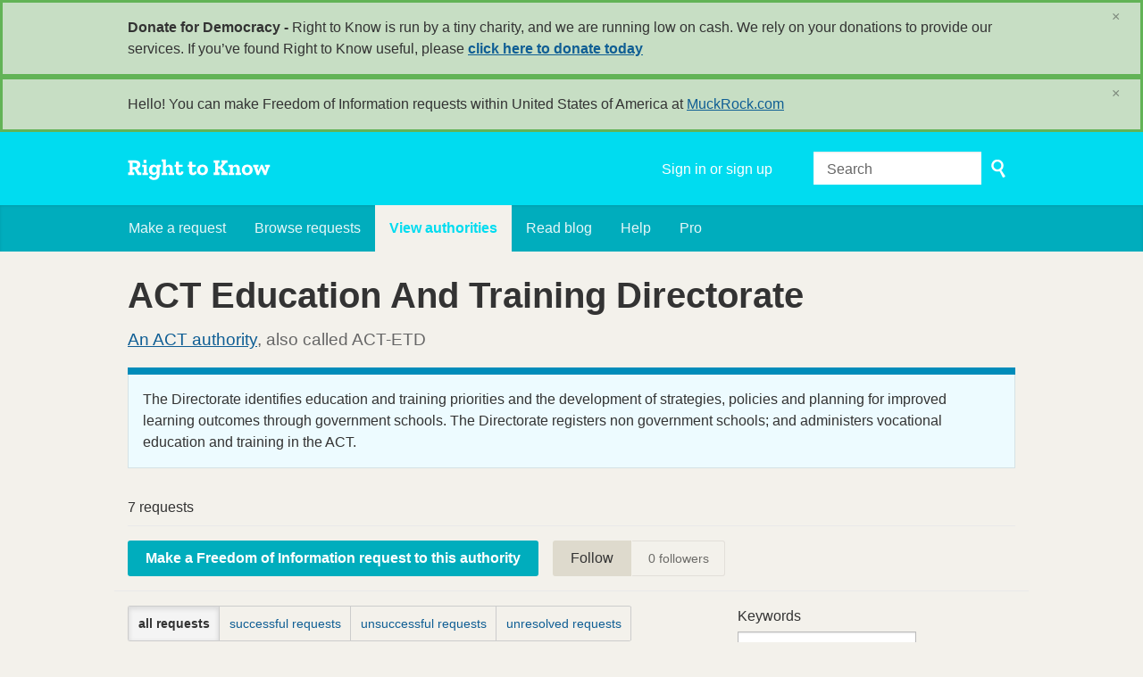

--- FILE ---
content_type: text/html; charset=utf-8
request_url: https://www.righttoknow.org.au/body/act_etd
body_size: 6562
content:
<!DOCTYPE html>
<html lang="en" class="no-js">
  <head>
    <meta charset="utf-8">
    <meta name="csrf-param" content="authenticity_token" />
<meta name="csrf-token" />

    <title>
        ACT Education And Training Directorate - view and make Freedom of Information requests - Right to Know
    </title>

    <link rel="shortcut icon" type="image/x-icon" href="/assets/favicon-9911923b79ef3110bc97eb93cb6f703cfe348dd298bed3164be928426ee297aa.ico" />


      <!--[if LTE IE 7]>
<link rel="stylesheet" media="all" href="/assets/responsive/application-lte-ie7-2e745d6d1c5b9da95ac6b4020e8f9003d9dfca28cba59cc45b3bbded4b397872.css" title="Main" />
<![endif]-->

<!--[if IE 8]>
<link rel="stylesheet" media="all" href="/assets/responsive/application-ie8-fd26ce18e571ddcc0c9944c44d8c04bb295fb764c22325865280e7b667c8117a.css" title="Main" />
<![endif]-->

<!--[if IE 8]>
<link rel="stylesheet" media="all" href="/assets/responsive/application-ie8-fd26ce18e571ddcc0c9944c44d8c04bb295fb764c22325865280e7b667c8117a.css" title="Main" />
<![endif]-->

<!--[if GT IE 8]><!-->
<link rel="stylesheet" media="all" href="/assets/responsive/application-f2aba6867785b5dd4ed8d4e0c915b02707333c9f3a0429fcbe452a17fab40df6.css" title="Main" />
<!--<![endif]-->

  <link rel="stylesheet" media="print" href="/assets/responsive/print-f382691f6b7273571ffb7f402fe142b58891fec1e115fe46abdd8e80a3c064cc.css" />


        <link rel="alternate" type="application/atom+xml" title="FOI requests to 'ACT Education And Training Directorate'" href="https://www.righttoknow.org.au/feed/body/act_etd">
          <link rel="alternate" type="application/json" title="JSON version of FOI requests to 'ACT Education And Training Directorate'" href="https://www.righttoknow.org.au/feed/body/act_etd.json">
      <link rel="alternate" type="application/json" title="JSON version of this page" href="/body/act_etd.json">

    <meta name="viewport" content="width=device-width, initial-scale=1.0" />
    
<meta property="og:site_name" content="Right to Know" />

  <meta property="og:title" content="ACT Education And Training Directorate - view and make Freedom of Information requests" />
  <meta property="og:type" content="article" />



<meta property="og:image" content="https://www.righttoknow.org.au/assets/logo-opengraph-a2b4e6d0abab52b292b71d8d829caebc16101924522f52ee0f84bb9af34aa2b0.png" />
<meta property="og:url" content="https://www.righttoknow.org.au/body/act_etd" />
<meta property="og:image:width" content="1200" />
<meta property="og:image:height" content="630" />
<meta name="twitter:card" content="summary_large_image">

    <link rel="apple-touch-icon" sizes="180x180" href="/assets/favicon/apple-touch-icon-d6b1a806faa72e14d354869672329f0e93486032b1e97d6bb368f34fb58a0833.png">
<link rel="icon" type="image/png" sizes="32x32" href="/assets/favicon/favicon-32x32-d253db94f32da883650f19c436b56408723e420d1cb29aa1f179a5bc85b83fc9.png">
<link rel="icon" type="image/png" sizes="16x16" href="/assets/favicon/favicon-16x16-3b2d87de883b8fc13b20462632a5d7070322431db7146afee4d2ec87d40abbd3.png">
<link rel="manifest" href="/assets/favicon/manifest-ecd116a11dc6e8a8a630c8d72c253571f01dc90215c20a02c512c202418b4a92.json">
<script defer data-domain="righttoknow.org.au" src="https://plausible.io/js/script.outbound-links.js"></script>
<script>window.plausible = window.plausible || function() { (window.plausible.q = window.plausible.q || []).push(arguments) }</script>

    <!-- Replace the html tag's no-js class with js -->
    <script>
      (function(H){
        H.className = H.className.replace(/\bno-js\b/,'js-loaded')
      })(document.documentElement);
    </script>
    
  </head>
  <body class=" ">
    <div class="entirebody">

    <a href="#content" class="show-with-keyboard-focus-only skip-to-link" tabindex="0">Skip to content</a>
      <!-- begin popups -->
        <div class="popup popup--popup popup--standard" role="alert" id="standard-popup">
  <div class="row">
    <div class="popup__content">
      <strong>Donate for Democracy - </strong>
      Right to Know is run by a tiny charity, and we are running low on cash. We rely on your donations to provide our services. If you’ve found Right to Know useful, please <b><a href="https://donate.oaf.org.au">click here to donate today</a></b>
      <a class="popup__close js-popup__close" aria-label="Close" data-remote="true" rel="nofollow" data-method="delete" href="/announcements/12">
        <span aria-hidden="true">&times;</span>
</a>    </div>
  </div>
</div>

        <div id="country-message">
        </div>
      <!-- end popups -->

      <div class="only-show-for-print">
  <p class="print-information">Printed from https://www.righttoknow.org.au/body/act_etd on January 25, 2026 17:42</p>
</div>
<div id="banner" class="banner " role="banner">
  <div id="banner_inner" class="banner_inner">
    <div id="banner_content" class="banner_content">
      <div class="banner_site-title">
        <h1><a id="logo" class="site-title__logo" href="/">Right to Know</a></h1>
      </div>

      <div class="rsp_menu_button">
        <a href="#banner" class="open"> <i class="icon-menu"></i> Menu </a>
        <a href="#" class="close"> <i class="icon-menu"></i> Close </a>
      </div>

      <div id="user_locale_switcher" class="locale-list">
  </div>
        <div id="logged_in_bar" class="logged_in_bar account-link-menu-item">
  <a class="sign_in_link" href="/profile/sign_in?r=%2Fbody%2Fact_etd">Sign in or sign up</a>
</div>

      <div id="navigation_search" class="navigation_search">
        <form id="navigation_search_form" class="navigation_search_form" method="get" action="/search" role="search">
          <label class="visually-hidden" for="navigation_search_button">
            Search
          </label>
          <input type="search" name="query" id="navigation_search_button" class="navigation_search_button" placeholder="Search" title="type your search term here" />
          <button type="submit">
            <span class="visually-hidden">
              Submit Search
            </span>
          </button>
        </form>
      </div>
    </div>

    <div id="topnav" class="topnav ">
  <ul id="navigation" class="navigation" role="navigation">

      <li class="">
  <a id="make-request-link" href="/select_authority">Make a request</a>
</li>

<li class="">
  <a href="/list/successful">Browse requests</a>
</li>

<li class="selected">
  <a href="/body/list/all">View authorities</a>
</li>

  <li class=""><a href="/blog">Read blog</a></li>

<li class="">
  <a href="/help/about">Help</a>
</li>

<li class="">
  <a href="/pro">Pro</a>
</li>

  </ul>
</div>

  </div>
</div>



      <div id="wrapper">
        <div id="content" role="main">

          <div id="public_body_show" class="controller_public_body">
            

<div class="authority__header">
  <h1>ACT Education And Training Directorate</h1>

  <p class="authority__header__subtitle">
    <a href="/body/list/ACT_state">An ACT authority</a>,
      also called ACT-ETD

  </p>


    <div id="stepwise_make_request" class="stepwise_make_request">
        <aside class="authority__header__notes" id="notes"><article id="note_546" class="note">The Directorate identifies education and training priorities and the development of strategies, policies and planning for improved learning outcomes through government schools. The Directorate registers non government schools; and administers vocational education and training in the ACT.</article></aside>

    </div>

    <div class="authority__header__stats">
      7 requests
    </div>
  <div class="authority__header__action-bar-container">
    <div class="authority__header__action-bar">
      <div class="action-bar__make-request">
          <a class="link_button_green make-request__action" href="/new/act_etd">
              Make a Freedom of Information request to this authority
</a>      </div>

      <div class="action-bar__follow">
        <div class="action-bar__follow-button">
            <div class="feed_link">
              <a class="link_button_green track__action" href="/track/body/act_etd">Follow</a>
            </div>
        </div>

        <div class="action-bar__follower-count">
          <span id="follow_count">0</span> followers
        </div>
      </div>
    </div>
  </div>
</div>

<div class="authority__body">
  <div class="authority__body__foi-results">
      <a name="results"></a>

        <div class="list-filter-item">
  <div class="filter-request-types">
    <ul>
        <li>
            <span>all requests</span>
        </li>
        <li>
              <a href="/body/act_etd/successful?#results">successful requests</a>
        </li>
        <li>
              <a href="/body/act_etd/unsuccessful?#results">unsuccessful requests</a>
        </li>
        <li>
              <a href="/body/act_etd/awaiting?#results">unresolved requests</a>
        </li>
    </ul>
  </div>
</div>


        
<div class="request_listing">
  <div class="request_left">
    <span class="head">
        <a href="/request/documents_regarding_contaminated#incoming-45129">Documents regarding contaminated sand</a>
    </span>

    <div class="requester">
      Response by <a href="https://www.righttoknow.org.au/body/act_etd">ACT Education And Training Directorate</a> to <a href="https://www.righttoknow.org.au/user/simon_disc">Simon Disc</a> on <time datetime="2026-01-13T12:23:33+11:00" title="2026-01-13 12:23:33 +1100">January 13, 2026</time>.
    </div>
  

  </div>

  <div class="request_right">
    <span class="desc">
      OFFICIAL

 Dear Mr Disc

  

 I am writing to provide you an update relating to your FOI request
 (FILE2025/39825).

  

 The processing of your reques...
    </span>
  </div>
</div>


        
<div class="request_listing">
  <div class="request_left">
    <span class="head">
        <a href="/request/platforms_for_accessing_governme_7">Platforms for Accessing Government School Data such as NAPLAN Results</a>
    </span>

    <div class="requester">
      Request sent to <a href="https://www.righttoknow.org.au/body/act_etd">ACT Education And Training Directorate</a> by <a href="https://www.righttoknow.org.au/user/eric_bessiris">Eric Bessiris</a> on <time datetime="2023-12-19T12:21:09+11:00" title="2023-12-19 12:21:09 +1100">December 19, 2023</time>.
    </div>
  

  </div>

  <div class="request_right">
    <span class="desc">
      I would like to better understand how government schools in the ACT can access their school's respective NAPLAN results, what specific NAPLAN data is p...
    </span>
  </div>
</div>


        
<div class="request_listing">
  <div class="request_left">
    <span class="head">
        <a href="/request/rapid_antigen_tests#incoming-25228">Rapid Antigen Tests</a>
    </span>

    <div class="requester">
      Response by <a href="https://www.righttoknow.org.au/body/act_etd">ACT Education And Training Directorate</a> to <a href="https://www.righttoknow.org.au/user/buko">Buko</a> on <time datetime="2022-04-21T17:06:53+10:00" title="2022-04-21 17:06:53 +1000">April 21, 2022</time>.
    </div>
  

  </div>

  <div class="request_right">
    <span class="desc">
      OFFICIAL: Sensitive

 Dear Buko

  

 I write in relation to your Freedom of Information Access Application to
 the Community Services Directorate, att...
    </span>
  </div>
</div>


        
<div class="request_listing">
  <div class="request_left">
    <span class="head">
        <a href="/request/student_assessment_for_2021_remo#incoming-22466">Student assessment for 2021 remote learning period</a>
    </span>

    <div class="requester">
      Response by <a href="https://www.righttoknow.org.au/body/act_etd">ACT Education And Training Directorate</a> to <a href="https://www.righttoknow.org.au/user/miles">Miles</a> on <time datetime="2021-09-17T15:44:58+10:00" title="2021-09-17 15:44:58 +1000">September 17, 2021</time>.
    </div>
  

  </div>

  <div class="request_right">
    <span class="desc">
      OFFICIAL

 Good afternoon Mr Greenwark

  

 Attached is the decision and information released in response to your FOI
 request

  

 Regards

  

  ...
    </span>
  </div>
</div>


        
<div class="request_listing">
  <div class="request_left">
    <span class="head">
        <a href="/request/ministerial_diary_3#incoming-6580">Ministerial Diary</a>
    </span>

    <div class="requester">
      Response by <a href="https://www.righttoknow.org.au/body/act_etd">ACT Education And Training Directorate</a> to <a href="https://www.righttoknow.org.au/user/jackson_gothe_snape">Jackson Gothe-Snape</a> on <time datetime="2016-10-18T11:52:15+11:00" title="2016-10-18 11:52:15 +1100">October 18, 2016</time>.
    </div>
  

  </div>

  <div class="request_right">
    <span class="desc">
      Dear Mr Gothe-Snape

I refer to your request made under the ACT Freedom of Information Act 1989. Please find attached a letter outlining the decision....
    </span>
  </div>
</div>


        
<div class="request_listing">
  <div class="request_left">
    <span class="head">
        <a href="/request/hospitality_3#incoming-6581">Hospitality</a>
    </span>

    <div class="requester">
      Response by <a href="https://www.righttoknow.org.au/body/act_etd">ACT Education And Training Directorate</a> to <a href="https://www.righttoknow.org.au/user/jackson_gothe_snape">Jackson Gothe-Snape</a> on <time datetime="2016-10-18T12:06:45+11:00" title="2016-10-18 12:06:45 +1100">October 18, 2016</time>.
    </div>
  

  </div>

  <div class="request_right">
    <span class="desc">
      Dear Mr Gothe-Snape

I refer to your request made under the ACT Freedom of Information Act 1989. Please find attached a letter outlining the decision....
    </span>
  </div>
</div>


        
<div class="request_listing">
  <div class="request_left">
    <span class="head">
        <a href="/request/initial_report_re_child_placed_i#incoming-3810">Initial report RE child placed into "cage"</a>
    </span>

    <div class="requester">
      Response by <a href="https://www.righttoknow.org.au/body/act_etd">ACT Education And Training Directorate</a> to <a href="https://www.righttoknow.org.au/user/ben_fairless">Ben Fairless</a> on <time datetime="2015-07-30T15:18:35+10:00" title="2015-07-30 15:18:35 +1000">July 30, 2015</time>.
    </div>
  

  </div>

  <div class="request_right">
    <span class="desc">
      Dear Mr Fairless

  

 Attached is the response to your FOI request to the ACT Education and
 Training Directorate

  

 Margaret Lee| FOI Coordinator...
    </span>
  </div>
</div>



      

        <p>
          Only requests made using Right to Know are shown.
          <a href="/help/about">?</a>
        </p>

  </div>

  <div class="authority__body__sidebar"role="complementary">
      

<div id="list-filter" class="list-filter">
  <form id="filter_requests_form" action="/body/act_etd" accept-charset="UTF-8" method="get"><input name="utf8" type="hidden" value="&#x2713;" autocomplete="off" />
    <div class="list-filter-item">
      <label class="form_label title" for="query">Keywords</label>
      <input type="text" name="query" id="query" />
    </div>

    <div class="list-filter-item">
      <label class="form_label title" for="query">Made between</label>
      <input type="text" name="request_date_after" id="request_date_after" class="use-datepicker" size="10" />&nbsp;&nbsp;
      <label class="form_label" for="query">and</label>
      <input type="text" name="request_date_before" id="request_date_before" class="use-datepicker" size="10" />
    </div>

    
    <div class="list-filter-item">
      <input type="submit" name="commit" value="Search" data-disable-with="Search" />
    </div>
</form></div>


    <h2>More about this authority</h2>

  <a href="http://www.det.act.gov.au">Home page of authority</a><br>



<a href="/body/act_etd/view_email">View FOI email address</a><br>

<a href="/change_request/new/act_etd">Ask us to update FOI email</a><br>


  </div>

</div>

          </div>
          <div style="clear:both"></div>
        </div>
      </div>

      <div class="oaf-footer" role="contentinfo">
    <div class="row">

        <div class="col-sm-5">
            <h2 class="oaf-footer__site-name">Right to Know</h2>
            <div class="oaf-footer__site-description">
                <p>A site to help anyone submit a Freedom of Information request. Right to Know also publishes and archives requests and responses, building a massive archive of information.</p>
                <p>Powered by <a href="/help/alaveteli">Alaveteli</a>.</p>
            </div>
        </div>

        <div class="col-sm-4">
            <nav class="oaf-footer__links">
                <ul>
                    <li role="presentation"><a href="/select_authority">Make a request</a></li>
                    <li role="presentation"><a href="/list/successful">Browse requests</a></li>
                    <li role="presentation"><a href="/body/list/all">View authorities</a></li>
                      <li role="presentation"><a href="/pro">Journalist?</a></li>
                      <li role="presentation"><a href="/pro/pages/legal">Pro Terms</a></li>
                </ul>
                <ul>
                    <li role="presentation"><a href="/help">Help</a></li>
                    <li role="presentation"><a href="/help/house_rules">House Rules</a></li>
                    <li role="presentation"><a href="/help/contact">Contact us</a></li>
                    <li role="presentation"><a href="/help/privacy">Privacy</a></li>
                    <li role="presentation"><a href="/help/api">API</a></li>
                </ul>
            </nav>
        </div>

        <div class="col-sm-3">
            <div class="oaf-footer__donate">
                <p>Your donations keep this site and others like it running</p>
                <a href="https://www.oaf.org.au/donate/" class="oaf-footer__donate__button">Donate now</a>
            </div>
        </div>
    </div>
    <hr class="oaf-footer__divider" role="presentation">
    <div class="row">
        <div class="col-sm-5">
            <div class="oaf-footer__orgs">
                <p class="oaf-footer__org">
                    Built by
                    <a href="https://www.oaf.org.au/" class="oaf-footer__org__logo oaf-footer__org__logo--oaf">OpenAustralia Foundation</a>
                </p>
            </div>
        </div>

        <div class="col-sm-4">
            <div class="oaf-footer__legal">
                <p>
                    <a href="https://www.oaf.org.au/">OpenAustralia Foundation</a> is a public digital online library.
                    We are a <a href="https://www.acnc.gov.au/charity/55c2c06e21ac71e9359a0590b9fc100e">registered charity</a> in Australia - company limited by guarantee.
                    ABN&nbsp;<a href="https://www.abr.business.gov.au/ABN/View/24138089942">24&nbsp;138&nbsp;089&nbsp;942</a>.
                </p>
                <p>
                  We acknowledge the traditional owners of the land now known as Australia.
                We pay our respects to their elders past, present and emerging.
                </p>
            </div>
        </div>

        <div class="col-sm-3">
            <ul class="oaf-footer__badges">
                <li role="presentation"><a href="https://github.com/openaustralia/righttoknow/" class="oaf-footer__badge oaf-footer__badge--github">Github</a></li>
            </ul>
        </div>

    </div>
</div>

    </div>

    

    <script src="/assets/application-808d6835cf38e1acef25a3d5407109cef5b69a44ff42a8cecb5d0296993d2f07.js"></script>

      <script type="text/javascript">
  $(function() {
    $(".use-datepicker").datepicker(
      { closeText: 'Done',
        prevText: 'Prev',
        nextText: 'Next',
        currentText: 'Today',
        monthNames: ["January","February","March","April","May","June","July","August","September","October","November","December"],
        monthNamesShort: ["Jan","Feb","Mar","Apr","May","Jun","Jul","Aug","Sep","Oct","Nov","Dec"],
        dayNames: ["Sunday","Monday","Tuesday","Wednesday","Thursday","Friday","Saturday"],
        dayNamesShort: ["Sun","Mon","Tue","Wed","Thu","Fri","Sat"],
        dayNamesMin: ["S","M","T","W","T","F","S"],
        weekHeader: 'Wk',
        dateFormat: 'yy/mm/dd' }
    );
  });
  </script>


    
<script src="/assets/personal_message_toggler-bb83a2687b6d30cf3e168bb66ce9a9dce9aa3448ead364b0e50c61ddff467a76.js"></script>


    <a href="#content" class="show-with-keyboard-focus-only skip-to-link">
      Back to content
    </a>
  </body>
</html>
